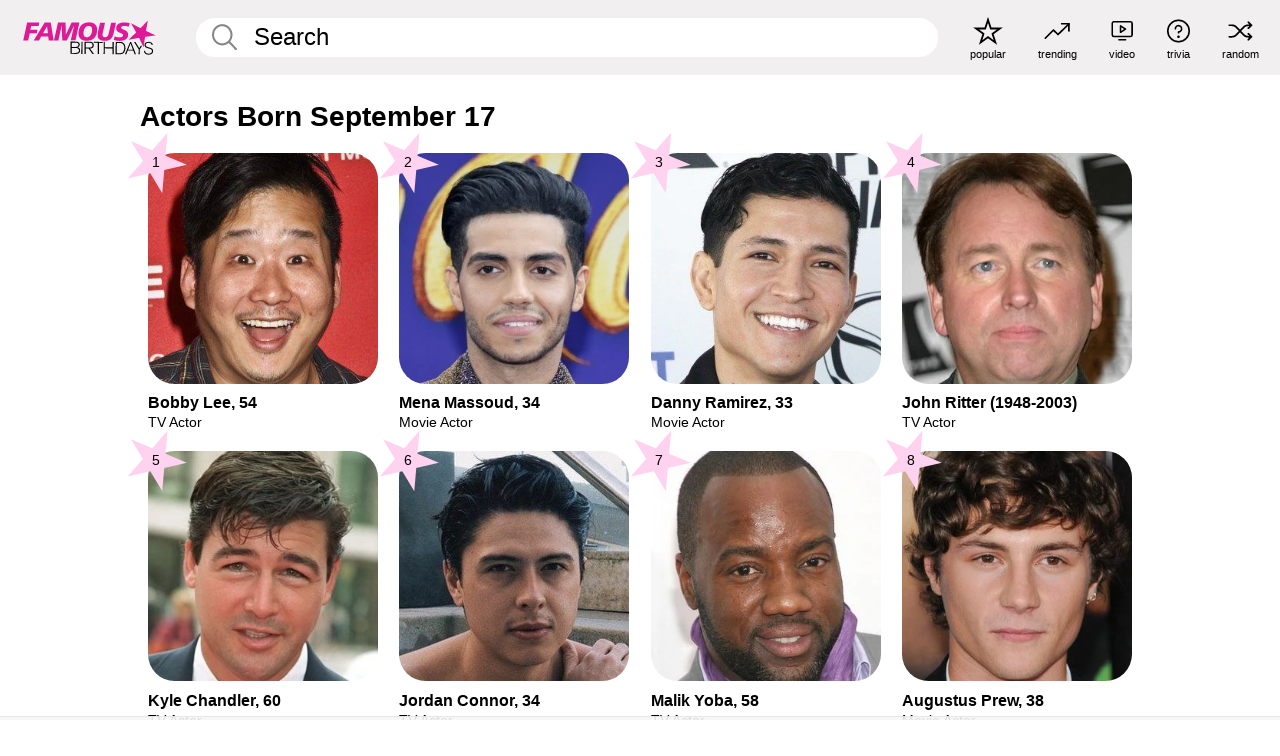

--- FILE ---
content_type: text/plain;charset=UTF-8
request_url: https://c.pub.network/v2/c
body_size: -114
content:
da636ff0-35d9-4c35-a96d-0ed61ab7b739

--- FILE ---
content_type: text/plain;charset=UTF-8
request_url: https://c.pub.network/v2/c
body_size: -269
content:
ffda9794-34e7-4621-83b8-a401da0946b7